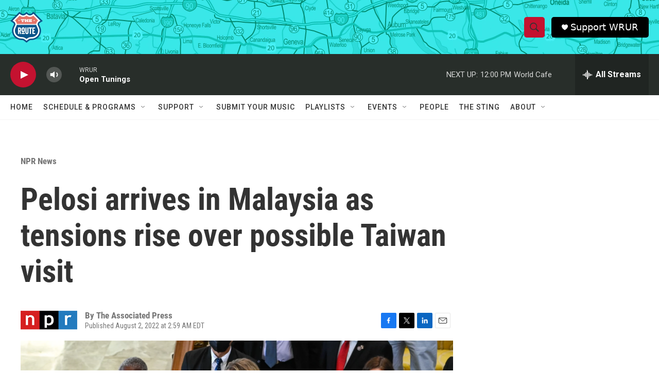

--- FILE ---
content_type: text/html; charset=utf-8
request_url: https://www.google.com/recaptcha/api2/aframe
body_size: 267
content:
<!DOCTYPE HTML><html><head><meta http-equiv="content-type" content="text/html; charset=UTF-8"></head><body><script nonce="AHcIb9KzceR5DyHmDFwfYg">/** Anti-fraud and anti-abuse applications only. See google.com/recaptcha */ try{var clients={'sodar':'https://pagead2.googlesyndication.com/pagead/sodar?'};window.addEventListener("message",function(a){try{if(a.source===window.parent){var b=JSON.parse(a.data);var c=clients[b['id']];if(c){var d=document.createElement('img');d.src=c+b['params']+'&rc='+(localStorage.getItem("rc::a")?sessionStorage.getItem("rc::b"):"");window.document.body.appendChild(d);sessionStorage.setItem("rc::e",parseInt(sessionStorage.getItem("rc::e")||0)+1);localStorage.setItem("rc::h",'1769443499200');}}}catch(b){}});window.parent.postMessage("_grecaptcha_ready", "*");}catch(b){}</script></body></html>